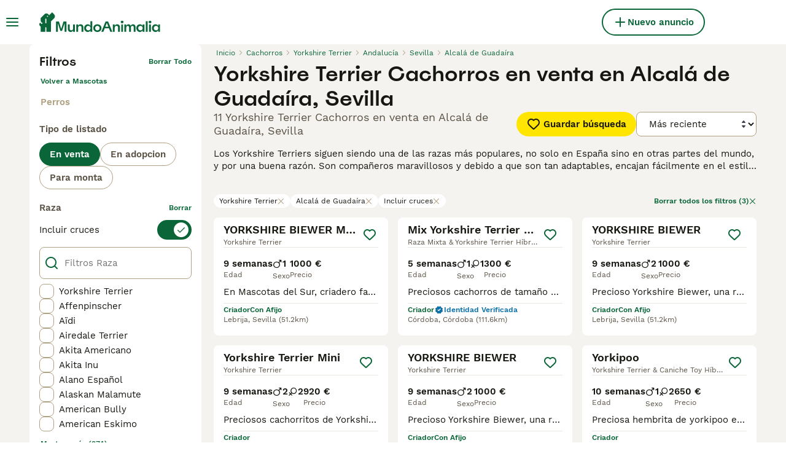

--- FILE ---
content_type: text/css; charset=UTF-8
request_url: https://www.mundoanimalia.com/_next/static/css/3b6ab9af3ba7d116.css
body_size: 596
content:
.Sidebar_sidebarWrapper__7fxzA{background:#fff;bottom:0;border-radius:0 16px 16px 0;padding:8px 8px 8px calc(16px + max(0px,(100vw - 1440px)/2));display:flex;flex-direction:column;left:0;opacity:0;position:fixed;top:0;transform:translateX(-100%);transition:transform .5s cubic-bezier(.14,.98,.3,1),opacity 0s ease .5s;width:calc(100vw + max(0px,(100vw - 1440px)/2));z-index:6}@media(min-width:768px){.Sidebar_sidebarWrapper__7fxzA{width:calc(375px + max(0px,(100vw - 1440px)/2))}}@media(min-width:1024px){.Sidebar_sidebarWrapper__7fxzA{padding-left:max(0px,(100vw - 1440px)/2)}}@media(min-width:1280px){.Sidebar_sidebarWrapper__7fxzA{padding-left:calc(48px + max(0px,(100vw - 1440px)/2))}}@media(min-width:1440px){.Sidebar_sidebarWrapper__7fxzA{padding-left:max(0px,(100vw - 1440px)/2)}}.Sidebar_sidebarWrapperIsOpen__Klu0H{opacity:1;transform:translateX(0);transition:transform .5s cubic-bezier(.14,.98,.3,1)}.Sidebar_sidebarContentWrapper__xSwZZ{bottom:0;display:flex;overflow-x:hidden;padding-bottom:130px;position:absolute;top:0;transform:var(--transform);transition:transform .5s cubic-bezier(.14,.98,.3,1);width:100%}@media(min-width:768px){.Sidebar_sidebarContentWrapper__xSwZZ{padding-bottom:0}}.Sidebar_sidebarFlatStructureWrapper__n7Nje{flex:1 1;overflow:hidden;position:relative;width:100%}.Sidebar_sidebarBackground__OAuRl{-webkit-backdrop-filter:blur(24px);backdrop-filter:blur(24px);background:rgba(61,62,78,.4);bottom:0;left:0;position:fixed;right:0;top:0;z-index:5}.SidebarHeader_sidebarNodesWrapper__bNgKb{display:flex;align-items:center;justify-content:space-between;width:100%;height:72px}.SidebarHeader_sidebarCloseButton__JCqDc{color:#0a6638}.SidebarHeader_sidebarLogo___5kPf{align-items:center;justify-content:center;display:flex;width:40px}.SidebarLink_sidebarLink__oCFOo{overflow:hidden;text-overflow:ellipsis;white-space:nowrap;font-family:WorkSans;font-size:15px;font-weight:400;line-height:20px;align-items:center;background-color:#fff;border:none;color:#171711;cursor:pointer;display:flex;flex-direction:row;justify-content:space-between;margin:0 16px;min-height:56px;padding:16px}.SidebarLink_sidebarLink__oCFOo:hover{background-color:#f5f3f0;border-color:#f5f3f0}.SidebarLink_sidebarLink__oCFOo:active{background-color:#ebe6df;border-color:#ebe6df}.SidebarLink_sidebarLink__oCFOo:focus{border-color:#0a6638;outline:none}.SidebarLink_sidebarLinkAll__Wgapr{font-family:WorkSans;font-size:15px;font-weight:600;line-height:20px;margin:0;padding-left:8px;color:#595143}.SidebarNested_sidebarNestedButton__ESB8i{overflow:hidden;text-overflow:ellipsis;white-space:nowrap;font-family:WorkSans;font-size:15px;font-weight:400;line-height:20px;align-items:center;background-color:#fff;border:none;border-radius:0;color:#171711;cursor:pointer;display:flex;flex-direction:row;justify-content:space-between;margin:0 16px;min-height:56px;padding:16px}.SidebarNested_sidebarNestedButton__ESB8i:hover{background-color:#f5f3f0;border-color:#f5f3f0}.SidebarNested_sidebarNestedButton__ESB8i:active{background-color:#ebe6df;border-color:#ebe6df}.SidebarNested_sidebarNestedButton__ESB8i:focus{border-color:#0a6638;outline:none}.SidebarSeparator_sidebarSeparatorHeading__CfXfV{font-family:WorkSans;font-size:15px;font-weight:600;line-height:20px;color:#595143;padding:16px 8px 4px}.SidebarText_sidebarText__wq_3n{overflow:hidden;text-overflow:ellipsis;white-space:nowrap;font-family:WorkSans;font-size:15px;font-weight:600;line-height:20px;align-items:center;background-color:#fff;border:none;color:#171711;display:flex;flex-direction:row;justify-content:space-between;margin:16px 16px 0;min-height:56px;padding:16px 8px 16px 0}.SidebarContent_sidebarContentWrapper__ijNW6{display:flex;flex-direction:column;overflow-y:scroll;width:100%}.SidebarContent_sidebarContentTitleWrapper__IW_76{font-family:WorkSans;font-size:15px;font-weight:600;line-height:20px;display:flex;align-items:center;height:48px;color:#0a6638}.SidebarContent_backArrowButton__Ucq0_,.SidebarContent_backArrowButton__Ucq0_:active,.SidebarContent_backArrowButton__Ucq0_:hover{background:none}

--- FILE ---
content_type: application/javascript; charset=UTF-8
request_url: https://www.mundoanimalia.com/_next/static/chunks/1083-d9a49e41a309b8bc.js
body_size: 3121
content:
(self.webpackChunk_N_E=self.webpackChunk_N_E||[]).push([[1083],{315:(e,t,a)=>{"use strict";a.d(t,{C:()=>r,c:()=>s});var d=a(14232),l=a(31707);let r=(0,d.createContext)(l.NL),s=(0,d.createContext)(void 0)},5141:(e,t,a)=>{"use strict";a.d(t,{u:()=>y});var d=a(37876),l=a(14232),r=a(88244),s=a(4518),o=a.n(s),i=a(69241),n=a(54312),c=a(87347),p=a(50843),g=a(37114),u=a.n(g),h=a(36009);let S=e=>[h.w.Atf].includes(e);var _=a(22594),f=a.n(_);let w=({unit:e,shouldAddStickyArea:t})=>{let a=32*!!t;return{"--mobile-height":r.gp.ads.sizes[e]?`${r.gp.ads.sizes[e].mobile+a}px`:`${r.gp.ads.sizes.defaults.mobile+a}px`,"--desktop-height":r.gp.ads.sizes[e]?`${r.gp.ads.sizes[e].desktop+a}px`:`${r.gp.ads.sizes.defaults.desktop+a}px`,"--fixed-mobile-height":`${r.gp.ads.sizes.fixed.mobile+a}px`,"--fixed-desktop-height":`${r.gp.ads.sizes.fixed.desktop+a}px`}},m=({breakpoints:e,className:t,unit:a,shouldAddStickyArea:l})=>(0,d.jsx)("div",{className:(0,i.A)(f().adSlotPlaceholder,t,{[f().adSlotPlaceholderAll]:!e||!e.length,[f().adSlotPlaceholderXSmall]:e?.[0],[f().adSlotPlaceholderSmall]:e?.[1],[f().adSlotPlaceholderMedium]:e?.[2],[f().adSlotPlaceholderLarge]:e?.[3],[f().adSlotPlaceholderXLarge]:e?.[4],[f().adSlotFixedHeight]:S(a)}),style:w({unit:a,shouldAddStickyArea:l})}),v=({unit:e,className:t,breakpoints:a,testId:l,fullWidth:s})=>{let{breakpoint:g}=(0,n.d)(),{shouldAddStickyArea:_}=(0,p.u)(),v=(0,c.a)(),y=[h.w.Skyskraper1,h.w.Skyskraper2,h.w.Skyskraper3,h.w.Skyskraper4,h.w.Skyskraper5].includes(e),A=S(e),b=_&&[h.w.Atf,h.w.BelowContact,h.w.BelowSimilar,h.w.Btf1,h.w.Btf2,h.w.Btf3,h.w.Btf4,h.w.Btf5,h.w.Btf6,h.w.Btf7,h.w.Btf8,h.w.Btf9,h.w.Btf10].includes(e);if(!v)return(0,d.jsx)(m,{breakpoints:a,className:t,unit:e,shouldAddStickyArea:b});if(!(({breakpoint:e,breakpoints:t})=>!t||(void 0===t[e]?u()(t):t[e]))({breakpoint:g,breakpoints:a}))return null;let k=`${r.gp.platform.toLowerCase()}_${o()(e)}`;return(0,d.jsx)("div",{className:(0,i.A)(f().adSlot,t,{[f().adSlotSticky]:y,[f().adSlotFixedHeight]:A,[f().adSlotFullWidth]:s}),style:{...w({unit:e,shouldAddStickyArea:b})},"data-testid":l,children:(0,d.jsx)("div",{id:`div-gpt-ad-${k}`})})},y=l.memo(e=>r.gp.ads.isEnabled?(0,d.jsx)(v,{...e}):null);y.displayName="AdSlot"},5732:(e,t,a)=>{"use strict";a.d(t,{A_:()=>n,Ds:()=>s,LW:()=>p,qI:()=>i,tY:()=>o,wU:()=>c});var d=a(41946),l=a.n(d),r=a(31707);let s="set-targeting",o="route-change-started",i="route-change-ended",n="ad-tech-scripts-loaded",c="interstitial_ad_changed",p=(e=r.NL,t)=>t.type===s?l()(e.targeting,t.targeting)?e:{...e,targeting:t.targeting}:t.type===o?e.routeChangeEnd?{...e,routeChangeEnd:!1,targeting:null}:e:t.type===i?e.routeChangeEnd?e:{...e,routeChangeEnd:!0}:t.type===n?e.adTechScriptsLoaded?e:{...e,adTechScriptsLoaded:!0}:t.type===c?l()(e.interstitialAd,t.value)?e:{...e,interstitialAd:{...e.interstitialAd,...t.value}}:e},22594:e=>{e.exports={adSlot:"AdSlot_adSlot__T8P8b",adSlotFullWidth:"AdSlot_adSlotFullWidth__WiyaJ",adSlotFixedHeight:"AdSlot_adSlotFixedHeight__xW3GV",adSlotPlaceholder:"AdSlot_adSlotPlaceholder__1UcoG",adSlotSticky:"AdSlot_adSlotSticky__ioehG",adSlotPlaceholderAll:"AdSlot_adSlotPlaceholderAll__oNEPC",adSlotPlaceholderXSmall:"AdSlot_adSlotPlaceholderXSmall__Jbs7X",adSlotPlaceholderSmall:"AdSlot_adSlotPlaceholderSmall__zoM_n",adSlotPlaceholderMedium:"AdSlot_adSlotPlaceholderMedium__fSy3Y",adSlotPlaceholderLarge:"AdSlot_adSlotPlaceholderLarge__IWcIp",adSlotPlaceholderXLarge:"AdSlot_adSlotPlaceholderXLarge__XjM4v"}},31707:(e,t,a)=>{"use strict";a.d(t,{BZ:()=>c,NL:()=>o,UE:()=>n,Ut:()=>i,hk:()=>p,oc:()=>s});var d=a(41946),l=a.n(d),r=a(87735);let s={slotLoaded:!1,scriptLoaded:!1,visible:!1},o={targeting:null,adTechScriptsLoaded:!1,routeChangeEnd:!0,interstitialAd:s,shouldAddStickyArea:!1},i="CloseFullPageAd",n=()=>{r.P.pushLog("refresh_ads_owp"),document.dispatchEvent(new CustomEvent("RefreshAds"))},c=()=>{r.P.pushLog("remove_ads_owp"),document.dispatchEvent(new CustomEvent("RemoveAds"))},p=e=>{e||(window.GamTargeting=[]),!e||window.GamTargeting&&l()(e,window.GamTargeting[0])||(window.GamTargeting=[e],r.P.pushLog("gam_targeting_ready_owp"),document.dispatchEvent(new CustomEvent("GamTargetingReady")))}},36009:(e,t,a)=>{"use strict";a.d(t,{w:()=>l});var d,l=((d={}).Atf="Atf",d.Btf1="Btf1",d.Btf2="Btf2",d.Btf3="Btf3",d.Btf4="Btf4",d.Btf5="Btf5",d.Btf6="Btf6",d.Btf7="Btf7",d.Btf8="Btf8",d.Btf9="Btf9",d.Btf10="Btf10",d.Byp1="Byp1",d.Byp2="Byp2",d.Byp3="Byp3",d.Skyskraper1="Skyskraper1",d.Skyskraper2="Skyskraper2",d.Skyskraper3="Skyskraper3",d.Skyskraper4="Skyskraper4",d.Skyskraper5="Skyskraper5",d.BelowContact="BelowContact",d.BelowSimilar="BelowSimilar",d.ChatNative="ChatNative",d.HomeWallpaper="HomeWallpaper",d.Sponsorship="Sponsorship",d.Sponsorship2="Sponsorship2",d)},37522:e=>{e.exports={childrenWrapper:"AdStateManager_childrenWrapper__JeYIA"}},40946:(e,t,a)=>{"use strict";a.d(t,{a:()=>d});class d extends Error{constructor(e){super(e),this.name="ContextError"}}},50843:(e,t,a)=>{"use strict";a.d(t,{u:()=>i});var d=a(14232),l=a(40946),r=a(31707),s=a(5732),o=a(315);let i=()=>{let e=(0,d.useContext)(o.c);return{...(0,d.useContext)(o.C),setTargeting:(0,d.useCallback)(t=>{if(!e)throw new l.a("Missing AdStateDispatchContext");(0,r.hk)(t),e({type:s.Ds,targeting:t})},[e]),routeChangeStarted:(0,d.useCallback)(()=>{if(!e)throw new l.a("Missing AdStateDispatchContext");e({type:s.tY})},[e]),routeChangeEnded:(0,d.useCallback)(()=>{if(!e)throw new l.a("Missing AdStateDispatchContext");e({type:s.qI})},[e]),adTechScriptsLoaded:(0,d.useCallback)(()=>{if(!e)throw new l.a("Missing AdStateDispatchContext");e({type:s.A_})},[e]),setInterstitialAd:(0,d.useCallback)(t=>{if(!e)throw new l.a("Missing AdStateDispatchContext");e({type:s.wU,value:t})},[e])}}},50898:(e,t,a)=>{"use strict";a.d(t,{m:()=>E});var d=a(37876),l=a(14232),r=a(88244),s=a(5732),o=a(31707),i=a(315);let n=({children:e,disableAdsRefresh:t,shouldAddStickyArea:a})=>{let[r,n]=(0,l.useReducer)(s.LW,{...o.NL,shouldAddStickyArea:a??!1});return(0,l.useEffect)(()=>{r.adTechScriptsLoaded&&r.routeChangeEnd&&r.targeting&&!t&&(0,o.UE)()},[r.targeting,r.routeChangeEnd,r.adTechScriptsLoaded,t]),(0,d.jsx)(i.C.Provider,{value:r,children:(0,d.jsx)(i.c.Provider,{value:n,children:e})})};var c=a(32212),p=a(7906),g=a.n(p),u=a(92590);let h=e=>e?"true":"false",S=e=>{if(Array.isArray(e)&&e?.length)return e?.filter(u.G).join(",")};var _=a(50843),f=a(51009),w=a(5193),m=a(37522),v=a.n(m);let y=({children:e,removeBodyStyleOnRouteChange:t,targeting:a})=>{let{interstitialAd:s,routeChangeEnded:o,routeChangeStarted:i,adTechScriptsLoaded:n}=(0,_.u)(),p=(0,l.useRef)(null);return(0,f.A)({onStart:(e,t)=>{t.shallow||i()},onComplete:(e,a)=>{!a.shallow&&(o(),t&&p.current&&p.current.style&&p.current.removeAttribute("style"))}}),(0,l.useEffect)(()=>{if(!r.gp.ads.isEnabled)return;let e={tmScript:!1,liveWrappedScript:!1};(0,w.d)({property:w.w.TMScript,onAvailable:()=>{e.tmScript=!0,e.liveWrappedScript&&!s.scriptLoaded&&n()}}),(0,w.d)({property:w.w.LiveWrappedScript,onAvailable:()=>{e.liveWrappedScript=!0,e.tmScript&&!s.scriptLoaded&&n()}})},[s.scriptLoaded]),(0,l.useEffect)(()=>{s.scriptLoaded&&s.slotLoaded&&n()},[s.scriptLoaded,s.slotLoaded]),(e=>{let{user:t}=(0,c.A)(),{setTargeting:a,routeChangeEnd:d}=(0,_.u)();(0,l.useEffect)(()=>{d&&a((({user:e,targeting:t})=>g()({...e?(({user:e})=>({user_id:e.id,user_logged_in:h(e.id),account_type:e.type,sold_listings:h(e.hasListings),account_cat_level_1:S(e.accountCategories?.level1Categories),account_cat_level_2:S(e.accountCategories?.level2Categories)}))({user:e}):void 0,...t},e=>void 0!==e))({user:t,targeting:e}))},[e,t,d])})(a),(0,d.jsx)("div",{className:v().childrenWrapper,"data-adtech-id":"body",ref:p,children:e})},A=new(a(74665)).D("gdpr-last-interstitial-ad-shown-timestamp");var b=a(54312);let k="div-gpt-ad-fullpage";var x=a(82183),B=a.n(x);let C=()=>{(()=>{let{setInterstitialAd:e,interstitialAd:t}=(0,_.u)(),{breakpoint:a}=(0,b.d)();(0,l.useEffect)(()=>{var d;t.scriptLoaded&&t.visible&&(d=a<=1?"mobile":"desktop",window.lwhb=window.lwhb||{cmd:[]},window.lwhb.cmd.push(()=>{let t=r.gp.platform.toLocaleLowerCase(),a=`${t}_${d}-${t}-fullpage`;window.lwhb.loadAd({tagId:k,gamSlot:r.gp.ads.slots.fullPageAd,adUnitName:a,callbackMethod:t=>{t.event.isEmpty?e({slotLoaded:!0,visible:!1}):e({slotLoaded:!0,visible:!0})}})}))},[t.scriptLoaded,t.visible,a,e]),(0,l.useEffect)(()=>{let a=null;return!t.slotLoaded&&t.visible&&(a=setTimeout(()=>{e(o.oc),document.body.style.overflow&&(document.body.style.overflow="")},5e3)),()=>{a&&clearTimeout(a)}},[t.slotLoaded,t.visible,e]),(0,l.useEffect)(()=>{let a=null;return t.visible&&(a=setTimeout(()=>{e(o.oc),document.body.style.overflow&&(document.body.style.overflow="")},2e4)),()=>{a&&clearTimeout(a)}},[t.visible,e]),(0,l.useEffect)(()=>{let t=()=>{e(o.oc)};return document.addEventListener(o.Ut,t),()=>{document.removeEventListener(o.Ut,t)}},[e])})(),(()=>{let{setInterstitialAd:e}=(0,_.u)();(0,l.useEffect)(()=>{(({setInterstitialAd:e})=>{let t=new Date().getTime();if(!A.getItem()){A.setItem(t.toString()),e({scriptLoaded:!0,visible:!0});return}let a=A.getItem();a&&(Math.round((t-a)/1e3)>=10800?(A.setItem(t.toString()),e({scriptLoaded:!0,visible:!0})):e({scriptLoaded:!1,visible:!1}))})({setInterstitialAd:e})},[e])})();let{interstitialAd:e}=(0,_.u)();return e.visible?(0,d.jsx)("div",{className:B().adInterstitial,id:k}):null},L=()=>(0,d.jsx)("div",{id:"div-gpt-ad-interstitial",className:B().adAnchor}),E=({children:e,removeBodyStyleOnRouteChange:t=!1,allowInterstitialAd:a=!1,targeting:l,disableAdsRefresh:s,marketplace:o=r.gp,shouldAddStickyArea:i})=>o.ads.isEnabled?(0,d.jsx)(n,{disableAdsRefresh:s,shouldAddStickyArea:i,children:(0,d.jsxs)(y,{removeBodyStyleOnRouteChange:t,targeting:l,children:[o.ads.anchorAd&&(0,d.jsx)(L,{}),o.ads.slots.fullPageAd&&a&&(0,d.jsx)(C,{}),e]})}):e},55114:e=>{e.exports={badgeWrapper:"Badge_badgeWrapper__rK7_s",badgeWrapperPadding:"Badge_badgeWrapperPadding__PnsJY",badgeIcon:"Badge_badgeIcon__S_KUO",badgeText:"Badge_badgeText__yKe3f",badgeLowercasedText:"Badge_badgeLowercasedText__LObml",badgeCapitalizedText:"Badge_badgeCapitalizedText__7DiGd"}},77048:(e,t,a)=>{"use strict";a.d(t,{E:()=>n});var d=a(37876);a(14232);var l=a(69241),r=a(75493),s=a(15321),o=a(55114),i=a.n(o);let n=({backgroundColor:e,children:t,color:a,"data-testid":o,iconName:n,iconSize:c,className:p,noPadding:g=!1,lowercaseText:u=!1,capitalizeText:h=!1})=>(0,d.jsxs)("div",{className:(0,l.A)(i().badgeWrapper,p,{[i().badgeWrapperPadding]:!g}),style:e?{backgroundColor:r.w4.colors[e]}:void 0,"data-testid":o,children:[n&&c&&(0,d.jsx)(s.I,{className:i().badgeIcon,name:n,color:a,size:c}),(0,d.jsx)("span",{className:(0,l.A)(i().badgeText,{[i().badgeLowercasedText]:u,[i().badgeCapitalizedText]:h}),style:a?{color:r.w4.colors[a]}:void 0,children:t})]})},82183:e=>{e.exports={adInterstitial:"AdManager_adInterstitial__Bms_B",adAnchor:"AdManager_adAnchor__ggN_r"}}}]);